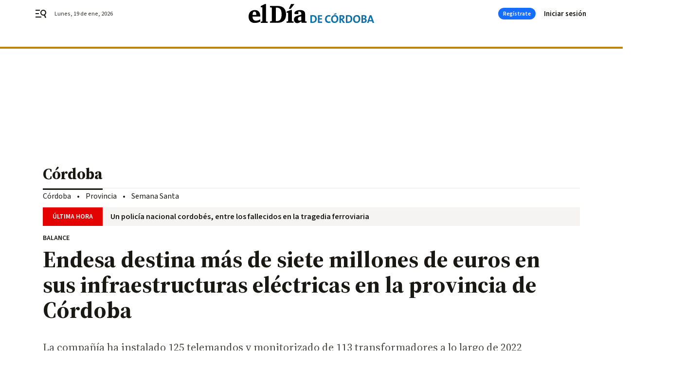

--- FILE ---
content_type: application/javascript
request_url: https://static.sunmedia.tv/integrations/1e6e609f-d346-4dae-8cb1-91a2ac12c20d/1e6e609f-d346-4dae-8cb1-91a2ac12c20d.js
body_size: 3770
content:
(()=>{"use strict";var t,e,defaultConfig;t=document.currentScript,defaultConfig=void 0,function(t,e){let n=arguments.length>2&&void 0!==arguments[2]?arguments[2]:{};const{wind:i=window}=n,{_loading_:d,_loaded_:a}=i?.extetag?.[e]||{};if(d||a)return;const c=document.createElement("script");c.setAttribute("async",!0),c.src=t,i.document.body.appendChild(c)}("https://static.sunmedia.tv/sdks/intext/1.82.2/intext.js",e="INTEXT-1.82.2"),function(t){let e=arguments.length>1&&void 0!==arguments[1]?arguments[1]:{};const{wind:n=window}=e;n.extetag=n.extetag||{},n.extetag[t]=n.extetag[t]||{_loading_:!0,cmd:[]}}(e),window.extetag[e].cmd.push((()=>{
defaultConfig = {"it":"1e6e609f-d346-4dae-8cb1-91a2ac12c20d","tags":{"client":{"mobile":["https:\/\/es-sunicontent.videoplaza.tv\/proxy\/distributor\/v2?s=SMPubs\/GrupoJolyCordobaMobile&tt=p&rt=vast_2.0&rnd=${random}&pf=html5&xpb=1&gdpr=${gdpr}&gdpr_consent=${gdpr_consent}&ru=${request.referrerurl}&vht=${request.height}&vwt=${request.width}&cp.schain=${supply_chain}&t=${VALUE}","",""],"desktop":["https:\/\/es-sunicontent.videoplaza.tv\/proxy\/distributor\/v2?s=SMPubs\/GrupoJolyCordobaDesktop&tt=p&rt=vast_2.0&rnd=${random}&pf=fl_11&dcid=pc&xpb=1&gdpr=${gdpr}&gdpr_consent=${gdpr_consent}&ru=${request.referrerurl}&vht=${request.height}&vwt=${request.width}&cp.schain=${supply_chain}&t=${VALUE}","",""]},"sm":{"mobile":[{"url":"https:\/\/es-sunicontent.videoplaza.tv\/proxy\/distributor\/v2?s=JolyIT\/DiarioCordobaMobile&tt=p&rt=vast_2.0&rnd=${random}&pf=html5&xpb=1&gdpr=${gdpr}&gdpr_consent=${gdpr_consent}&ru=${request.referrerurl}&vht=${request.height}&vwt=${request.width}&cp.schain=${supply_chain}&t=${VALUE}","trafficType":"DIRECT"},{"url":"","trafficType":"DIRECT"},{"url":"","trafficType":"DIRECT"}],"desktop":[{"url":"https:\/\/es-sunicontent.videoplaza.tv\/proxy\/distributor\/v2?s=JolyIT\/DiarioCordobaDesktop&tt=p&rt=vast_2.0&rnd=${random}&pf=fl_11&dcid=pc&xpb=1&gdpr=${gdpr}&gdpr_consent=${gdpr_consent}&ru=${request.referrerurl}&vht=${request.height}&vwt=${request.width}&cp.schain=${supply_chain}&t=${VALUE}","trafficType":"DIRECT"},{"url":"","trafficType":"DIRECT"},{"url":"","trafficType":"DIRECT"}]}},"priority":{"desktop":"sm","mobile":"sm"},"options":{"skip":true,"skipTime":30,"skipReminder":false,"skipReminderTime":0,"classMandatory":true,"restart":false,"audio":false,"pod":true,"up":false,"fold":false,"class":[".adv-intext"],"classPosition":0,"adPosition":[],"margin":150,"inblock":false,"ignoreDefaultTags":false,"forceSize":false,"genericExtras":["marginOnlyDesktop","autoplayWithoutAudio","ignorePrebidTag"],"slotRatio":"1:1"},"ava":{"desktop":{"enabled":true,"position":"bottom_right","bottom":0,"width":250},"mobile":{"enabled":false,"position":"bottom_right","bottom":0}},"loop":{"desktop":{"enabled":true,"times":3,"autoStart":true,"onlyOneVideo":false},"mobile":{"enabled":true,"times":3,"autoStart":true,"onlyOneVideo":false}},"whitelist":[],"mobileNetBlackList":[],"category":"News","client":"8254f813-df2e-4a55-b37f-75555aee94e8","publisher":"21d59bad-6ed2-4a81-a742-b71a242144dd","alternative":{"desktop":{"schedule":"always","display":"fixed","position":"right","cls":true,"tag":[{"content":"<script async src=\"https:\/\/securepubads.g.doubleclick.net\/tag\/js\/gpt.js\"><\/script> <script>   window.googletag = window.googletag || {cmd: []};   googletag.cmd.push(function() {     googletag.defineSlot('\/143394101,185768294\/ca-pub-8221793852898543-tag\/ElDiaDeCordoba_IntextWeb', [[300, 250], [300, 600]], 'div-gpt-ad-1664368759848-${random}').addService(googletag.pubads()); \tgoogletag.pubads().set('page_url', 'www.eldiadecordoba.es');     googletag.pubads().enableSingleRequest();     googletag.enableServices();   }); <\/script>  <script>  !function(a9,a,p,s,t,A,g){  if(a[a9])return;function q(c,r){a[a9]._Q.push([c,r])}a[a9]={init:function(){q(\"i\",arguments)},fetchBids:function(){q(\"f\",arguments)},setDisplayBids:function(){},targetingKeys:function(){return[]},_Q:[]};A=p.createElement(s);A.async=!0;A.src=t;g=p.getElementsByTagName(s)[0];g.parentNode.insertBefore(A,g)}(\"apstag\",window,document,\"script\",\"\/\/c.amazon-adsystem.com\/aax2\/apstag.js\");    apstag.init({      pubID: 'bbbb77a7-1459-4c85-af82-cd7e0a773a21',       adServer: 'googletag',     bidTimeout: 2e3,  \tschain: {      complete: 1,          ver: '1.0',              nodes: [                  {                      asi: 'sunmedia.tv',                      sid: '21d59bad-6ed2-4a81-a742-b71a242144dd',                      hp: 1,                      rid: '',                      name: '',                      domain: ''                  }              ]      \t} });  apstag.fetchBids({      slots: [{slotID: 'div-gpt-ad-1664368759848-${random}',slotName: '\/143394101,185768294\/ca-pub-8221793852898543-tag\/ElDiaDeCordoba_IntextWeb',sizes: [[300, 600], [300, 250]]}] }, function(bids) {      googletag.cmd.push(function(){         apstag.setDisplayBids();  googletag.pubads().refresh();      }); });  <\/script>  <div id='div-gpt-ad-1664368759848-${random}' style='min-width: 300px; min-height: 250px;'>   <script>     googletag.cmd.push(function() { googletag.display('div-gpt-ad-1664368759848-${random}'); });   <\/script> <\/div>","iframe":true}]},"mobile":{"schedule":"always","display":"fixed","position":"right","cls":true,"tag":[{"content":"<script async src=\"https:\/\/securepubads.g.doubleclick.net\/tag\/js\/gpt.js\"><\/script> <script>   window.googletag = window.googletag || {cmd: []};   googletag.cmd.push(function() {     googletag.defineSlot('\/143394101,185768294\/ca-pub-8221793852898543-tag\/ElDiaDeCordoba_IntextWeb', [[300, 250], [300, 600]], 'div-gpt-ad-1664368759848-${random}').addService(googletag.pubads()); \tgoogletag.pubads().set('page_url', 'www.eldiadecordoba.es');     googletag.pubads().enableSingleRequest();     googletag.enableServices();   }); <\/script>  <script>  !function(a9,a,p,s,t,A,g){  if(a[a9])return;function q(c,r){a[a9]._Q.push([c,r])}a[a9]={init:function(){q(\"i\",arguments)},fetchBids:function(){q(\"f\",arguments)},setDisplayBids:function(){},targetingKeys:function(){return[]},_Q:[]};A=p.createElement(s);A.async=!0;A.src=t;g=p.getElementsByTagName(s)[0];g.parentNode.insertBefore(A,g)}(\"apstag\",window,document,\"script\",\"\/\/c.amazon-adsystem.com\/aax2\/apstag.js\");    apstag.init({      pubID: 'bbbb77a7-1459-4c85-af82-cd7e0a773a21',       adServer: 'googletag',     bidTimeout: 2e3,  \tschain: {      complete: 1,          ver: '1.0',              nodes: [                  {                      asi: 'sunmedia.tv',                      sid: '21d59bad-6ed2-4a81-a742-b71a242144dd',                      hp: 1,                      rid: '',                      name: '',                      domain: ''                  }              ]      \t} });  apstag.fetchBids({      slots: [{slotID: 'div-gpt-ad-1664368759848-${random}',slotName: '\/143394101,185768294\/ca-pub-8221793852898543-tag\/ElDiaDeCordoba_IntextWeb',sizes: [[300, 600], [300, 250]]}] }, function(bids) {      googletag.cmd.push(function(){         apstag.setDisplayBids();  googletag.pubads().refresh();      }); });  <\/script>  <div id='div-gpt-ad-1664368759848-${random}' style='min-width: 300px; min-height: 250px;'>   <script>     googletag.cmd.push(function() { googletag.display('div-gpt-ad-1664368759848-${random}'); });   <\/script> <\/div>","iframe":true}]}},"sdkType":"intext-1-0","defaultTrackersPath":"outstream.json","defaultTagsPath":"intext-1-0.json","sizes":["200x200","300x50","300x100","300x250","300x600","320x50","320x100","320x480","450x563","450x800","640x360","720x720","728x90","800x600","970x250","980x90","980x250"],"gfkCategory":"08_05_09_00","site":"df551439-235c-493d-bb49-e72c65afd3d2","adpone_sid":null,"defaultTags":{"DESKTOP":{"BANNER":[{"url":"https:\/\/es-sunelespanol.videoplaza.tv\/proxy\/distributor\/v2?s=RONIT\/Mobile&tt=p&rt=vast_2.0&rnd=${random}&pf=html5&xpb=1&gdpr=${gdpr}&gdpr_consent=${gdpr_consent}&ru=${request.referrerurl}&vht=${request.height}&vwt=${request.width}&cp.schain=${supply_chain}&t=${VALUE}","trafficType":"DIRECT","position":1,"type":"dbd1"},{"url":"https:\/\/vast.sunmedia.tv\/creatives\/377fe620-b364-4b06-a489-77924d04e3f2?referrerurl=${request.referrerurl}&gdpr=${gdpr}&gdpr_consent=${gdpr_consent}&schain=${supply_chain}&t=${VALUE}","trafficType":"DIRECT","position":2,"type":"dbd2"},{"url":"https:\/\/es-suncopperland.videoplaza.tv\/proxy\/distributor\/v2?s=RONIT\/Mobile&tt=p&rt=vast_2.0&rnd=${random}&pf=html5&xpb=1&gdpr=${gdpr}&gdpr_consent=${gdpr_consent}&ru=${request.referrerurl}&vht=${request.height}&vwt=${request.width}&cp.schain=${supply_chain}&t=${VALUE}","trafficType":"DIRECT","position":3,"type":"dbd3"}],"VAST":[{"url":"https:\/\/cpu32-cfy59.ads.tremorhub.com\/ad\/chnl?adCode=cpu32-joemf&playerWidth=${request.width}&playerHeight=${request.height}&srcPageUrl=${request.referrerurl}&schain=${supply_chain}&gdpr=${gdpr}&gdpr_consent=${gdpr_consent}&c1=${VALUE}","trafficType":"DIRECT","position":1,"type":"dvd1"},{"url":"https:\/\/vast.sunmedia.tv\/creatives\/4ece5ef8-3eff-4ff5-9cde-e11eff196004?referrerurl=${request.referrerurl}&gdpr=${gdpr}&gdpr_consent=${gdpr_consent}&schain=${supply_chain}&t=${VALUE}","trafficType":"DIRECT","position":2,"type":"dvd2"},{"url":"https:\/\/vast.sunmedia.tv\/creatives\/2cda9eed-462d-4d4c-a308-786a00b8bf95?schain=${supply_chain}&t=${VALUE}&gdpr_consent=${gdpr_consent}","trafficType":"DIRECT","position":3,"type":"dvd3"}]},"MOBILE":{"BANNER":[{"url":"https:\/\/vast.sunmedia.tv\/creatives\/377fe620-b364-4b06-a489-77924d04e3f2?referrerurl=${request.referrerurl}&gdpr=${gdpr}&gdpr_consent=${gdpr_consent}&schain=${supply_chain}&t=${VALUE}","trafficType":"DIRECT","position":1,"type":"dbm1"},{"url":"https:\/\/es-suncopperland.videoplaza.tv\/proxy\/distributor\/v2?s=RONIT\/Desktop&tt=p&rt=vast_2.0&rnd=${random}&pf=fl_11&dcid=pc&xpb=1&gdpr=${gdpr}&gdpr_consent=${gdpr_consent}&ru=${request.referrerurl}&vht=${request.height}&vwt=${request.width}&cp.schain=${supply_chain}&t=${VALUE}","trafficType":"DIRECT","position":2,"type":"dbm2"},{"url":"","trafficType":"DIRECT","position":3,"type":"dbm3"}],"VAST":[{"url":"https:\/\/cpu32-vvlc7.ads.tremorhub.com\/ad\/chnl?adCode=cpu32-zl62o&playerWidth=${request.width}&playerHeight=${request.height}&srcPageUrl=${request.referrerurl}&schain=${supply_chain}&gdpr=${gdpr}&gdpr_consent=${gdpr_consent}&c1=${VALUE}","trafficType":"DIRECT","position":1,"type":"dvm1"},{"url":"https:\/\/vast.sunmedia.tv\/creatives\/4ece5ef8-3eff-4ff5-9cde-e11eff196004?referrerurl=${request.referrerurl}&gdpr=${gdpr}&gdpr_consent=${gdpr_consent}&schain=${supply_chain}&t=${VALUE}","trafficType":"DIRECT","position":2,"type":"dvm2"},{"url":"https:\/\/vast.sunmedia.tv\/creatives\/47945a78-5cd1-44a2-91b7-b4884f9aed7f?gdpr=${gdpr}&gdpr_consent=${gdpr_consent}&referrerurl=${request.referrerurl}&schain=${supply_chain}&t=${VALUE}","trafficType":"DIRECT","position":3,"type":"dvm3"}]}},"defaultTrackers":[{"id":"0f3d0997d3b2358500ebaa73b1c96c21","type":"script","event":"request","data":"<script>(function() {function loadScript () { if (window.document.body) window.document.body.appendChild(f); else if (current_intent < intent) { current_intent++; setTimeout(loadScript(), 1000); } } raEuconsent = '${gdpr_consent}'; raReferrer = '${request.referrerurl}'; var intent = 10; var current_intent = 0; var f = document.createElement('script'); f.src = 'https:\/\/sync.richaudience.com\/DF2886F390D432DF0C8E98D69702ED6F\/'; loadScript();})();<\/script>"},{"id":"757bd864b37a7261122fc6344c6c336a","type":"script","event":"request","data":"<script type=\"text\/javascript\"> try{ var h = document.createElement(\"script\"); h.async = true; h.src = \"https:\/\/pghub.io\/js\/pandg-sdk.js\"; h.onload=function(){ var metadata = {gdpr: \"${gdpr}\", gdpr_consent: \"${gdpr_consent}\", ccpa: null, bp_id: \"sunmedia\"}; var config = {name: \"P&G\", pixelUrl: \"https:\/\/pandg.tapad.com\/tag\"}; var tagger = Tapad.init(metadata, config); var data = {category: \"${page_category}\"}; tagger.sync(data).then(console.log); }; document.body.appendChild(h); } catch(e){} <\/script>"},{"id":"4aaf4aaf249a124dab10f76c6debc56a","type":"script","event":"impression","data":"<script> window.sm_conscore_rnda = Math.floor(100000000 + Math.random() * 900000000); window.sm_conscore_rndb = Math.floor(1000000 + Math.random() * 9000000); var url = 'https:\/\/sb.scorecardresearch.com\/p?c1=2&c2=21892462&ns_ap_sv=2.1511.10&ns_type=hidden&ns_st_it=a&ns_st_sv=4.0.0&ns_st_ad=1&ns_st_sq=1&ns_st_id=[REPLACE1]&ns_st_ec=1&ns_st_cn=1&ns_st_ev=play&ns_st_ct=va00&ns_st_cl=0&ns_st_pt=0&c3=1000000001&c4=*null&c6=*null&ns_ts=[REPLACE2]&gdpr=${gdpr}&gdpr_consent=${gdpr_consent}'; url = url.replace('[REPLACE1]', window.sm_conscore_rnda); url = url.replace('[REPLACE2]', window.sm_conscore_rndb); var i = new Image(); i.src = url; i.alt = 'comscoreLoad'; document.body.appendChild(i).setAttribute('style', 'width: 1px !important; height: 1px !important;'); <\/script>"},{"id":"a0cd28b5c9d3496372e9fe65b32200e3","type":"script","event":"impression","data":"<script> var _comscore = _comscore || []; _comscore.push({ c1: \"8\", c2: \"21892462\" ,c3: \"1001000630\" }); (function() { var s = document.createElement(\"script\"), el = document.getElementsByTagName(\"script\")[0]; s.async = true; s.src = \"https:\/\/sb.scorecardresearch.com\/cs\/21892462\/beacon.js\"; el.parentNode.insertBefore(s, el); })(); <\/script> <noscript> <img src=\"https:\/\/sb.scorecardresearch.com\/p?c1=8&amp;c2=21892462&c3=1001000630&amp;c15=&amp;cv=3.6.0&amp;cj=1\"> <\/noscript>"},{"id":"dca0680dd8142966f4a14239f4860daa","type":"script","event":"complete","data":"<script> if(!window.sm_conscore_rnda)window.sm_conscore_rnda = Math.floor(100000000 + Math.random() * 900000000); if(!window.sm_conscore_rndb)window.sm_conscore_rndb = Math.floor(100000000 + Math.random() * 900000000); var url = 'https:\/\/sb.scorecardresearch.com\/p?c1=2&c2=21892462&ns_ap_sv=2.1511.10&ns_type=hidden&ns_st_it=a&ns_st_sv=4.0.0&ns_st_ad=1&ns_st_sq=1&ns_st_id=[REPLACE1]&ns_st_ec=1&ns_st_cn=1&ns_st_ev=end&ns_st_ct=va00&ns_st_cl=0&ns_st_pt=0&c3=1000000001&c4=*null&c6=*null&ns_ts=[REPLACE2]&gdpr=${gdpr}&gdpr_consent=${gdpr_consent}'; url = url.replace('[REPLACE1]', window.sm_conscore_rnda); url = url.replace('[REPLACE2]', window.sm_conscore_rndb); var i = new Image(); i.src = url; i.alt = 'comscoreComplete'; document.body.appendChild(i).setAttribute('style', 'width: 1px !important; height: 1px !important;'); <\/script>"}]};
window.extetag[e].defineSlots({defaultConfig,extraPackageName:"intext-extras",currentScript:t})}))})();
